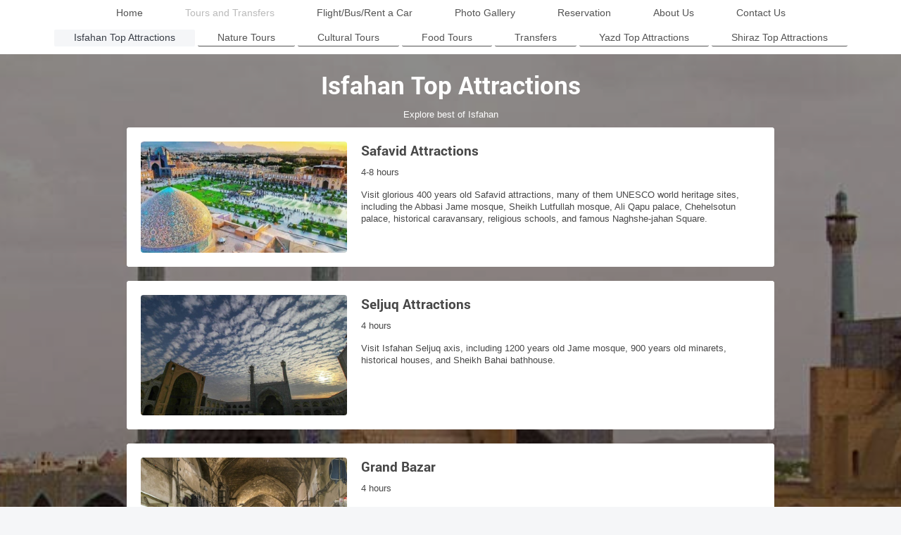

--- FILE ---
content_type: text/html; charset=UTF-8
request_url: http://www.isfahantt.com/tours-and-transfers/isfahan-top-attractions/
body_size: 5627
content:
<!DOCTYPE html>
<html lang="en"  ><head prefix="og: http://ogp.me/ns# fb: http://ogp.me/ns/fb# business: http://ogp.me/ns/business#">
    <meta http-equiv="Content-Type" content="text/html; charset=utf-8"/>
    <meta name="generator" content="IONOS MyWebsite"/>
        
    <link rel="dns-prefetch" href="//cdn.initial-website.com/"/>
    <link rel="dns-prefetch" href="//204.mod.mywebsite-editor.com"/>
    <link rel="dns-prefetch" href="https://204.sb.mywebsite-editor.com/"/>
    <link rel="shortcut icon" href="//cdn.initial-website.com/favicon.ico"/>
        <title>Isfahan Tours &amp; Transfers - Isfahan Top Attractions</title>
    <style type="text/css">@media screen and (max-device-width: 1024px) {.diyw a.switchViewWeb {display: inline !important;}}</style>
    <style type="text/css">@media screen and (min-device-width: 1024px) {
            .mediumScreenDisabled { display:block }
            .smallScreenDisabled { display:block }
        }
        @media screen and (max-device-width: 1024px) { .mediumScreenDisabled { display:none } }
        @media screen and (max-device-width: 568px) { .smallScreenDisabled { display:none } }
                @media screen and (min-width: 1024px) {
            .mobilepreview .mediumScreenDisabled { display:block }
            .mobilepreview .smallScreenDisabled { display:block }
        }
        @media screen and (max-width: 1024px) { .mobilepreview .mediumScreenDisabled { display:none } }
        @media screen and (max-width: 568px) { .mobilepreview .smallScreenDisabled { display:none } }</style>
    <meta name="viewport" content="width=device-width, initial-scale=1, maximum-scale=1, minimal-ui"/>

<meta name="format-detection" content="telephone=no"/>
        <meta name="keywords" content="Isfahan, Iran, tours, transfer"/>
            <meta name="description" content="New page"/>
            <meta name="robots" content="index,follow"/>
        <link href="//cdn.initial-website.com/templates/2134/style.css?1763478093678" rel="stylesheet" type="text/css"/>
    <link href="http://www.isfahantt.com/s/style/theming.css?1707748892" rel="stylesheet" type="text/css"/>
    <link href="//cdn.initial-website.com/app/cdn/min/group/web.css?1763478093678" rel="stylesheet" type="text/css"/>
<link href="//cdn.initial-website.com/app/cdn/min/moduleserver/css/en_US/common,shoppingbasket?1763478093678" rel="stylesheet" type="text/css"/>
    <link href="//cdn.initial-website.com/app/cdn/min/group/mobilenavigation.css?1763478093678" rel="stylesheet" type="text/css"/>
    <link href="https://204.sb.mywebsite-editor.com/app/logstate2-css.php?site=422154492&amp;t=1768354350" rel="stylesheet" type="text/css"/>

<script type="text/javascript">
    /* <![CDATA[ */
var stagingMode = '';
    /* ]]> */
</script>
<script src="https://204.sb.mywebsite-editor.com/app/logstate-js.php?site=422154492&amp;t=1768354350"></script>

    <link href="//cdn.initial-website.com/templates/2134/print.css?1763478093678" rel="stylesheet" media="print" type="text/css"/>
    <script type="text/javascript">
    /* <![CDATA[ */
    var systemurl = 'https://204.sb.mywebsite-editor.com/';
    var webPath = '/';
    var proxyName = '';
    var webServerName = 'www.isfahantt.com';
    var sslServerUrl = 'https://ssl.perfora.net/www.isfahantt.com';
    var nonSslServerUrl = 'http://www.isfahantt.com';
    var webserverProtocol = 'http://';
    var nghScriptsUrlPrefix = '//204.mod.mywebsite-editor.com';
    var sessionNamespace = 'DIY_SB';
    var jimdoData = {
        cdnUrl:  '//cdn.initial-website.com/',
        messages: {
            lightBox: {
    image : 'Image',
    of: 'of'
}

        },
        isTrial: 0,
        pageId: 241296    };
    var script_basisID = "422154492";

    diy = window.diy || {};
    diy.web = diy.web || {};

        diy.web.jsBaseUrl = "//cdn.initial-website.com/s/build/";

    diy.context = diy.context || {};
    diy.context.type = diy.context.type || 'web';
    /* ]]> */
</script>

<script type="text/javascript" src="//cdn.initial-website.com/app/cdn/min/group/web.js?1763478093678" crossorigin="anonymous"></script><script type="text/javascript" src="//cdn.initial-website.com/s/build/web.bundle.js?1763478093678" crossorigin="anonymous"></script><script type="text/javascript" src="//cdn.initial-website.com/app/cdn/min/group/mobilenavigation.js?1763478093678" crossorigin="anonymous"></script><script src="//cdn.initial-website.com/app/cdn/min/moduleserver/js/en_US/common,shoppingbasket?1763478093678"></script>
<script type="text/javascript" src="https://cdn.initial-website.com/proxy/apps/static/resource/dependencies/"></script><script type="text/javascript">
                    if (typeof require !== 'undefined') {
                        require.config({
                            waitSeconds : 10,
                            baseUrl : 'https://cdn.initial-website.com/proxy/apps/static/js/'
                        });
                    }
                </script><script type="text/javascript" src="//cdn.initial-website.com/app/cdn/min/group/pfcsupport.js?1763478093678" crossorigin="anonymous"></script>    <meta property="og:type" content="business.business"/>
    <meta property="og:url" content="http://www.isfahantt.com/tours-and-transfers/isfahan-top-attractions/"/>
    <meta property="og:title" content="Isfahan Tours &amp; Transfers - Isfahan Top Attractions"/>
            <meta property="og:description" content="New page"/>
                <meta property="og:image" content="http://www.isfahantt.com/s/img/emotionheader.gif"/>
        <meta property="business:contact_data:country_name" content="Canada"/>
    
    <meta property="business:contact_data:locality" content="Edmonton"/>
    
    <meta property="business:contact_data:email" content="hejazialireza@yahoo.com"/>
    <meta property="business:contact_data:postal_code" content="T5K 1A7"/>
    <meta property="business:contact_data:phone_number" content=" 780-716-7976"/>
    
    
<link href="//cdn.initial-website.com/sections/_res/public/common.css" rel="stylesheet" type="text/css"/><link href="//cdn.initial-website.com/sections/highlights-1/public/style.css" rel="stylesheet" type="text/css"/></head>


<body class="body diyBgActive  cc-pagemode-default diyfeNoSidebar diy-layout-fullWidth diy-market-en_CA" data-pageid="241296" id="page-241296">
    
    <div class="diyw">
        <div class="diyweb">
<div class="diywebGutter">
<div class="diywebHeader diyfeCA diyfeCA2">

<div class="diywebHeader-item diywebMobileNavigation">

<nav id="diyfeMobileNav" class="diyfeCA diyfeCA2" role="navigation">
    <a title="Expand/collapse navigation">Expand/collapse navigation</a>
    <ul class="mainNav1"><li class=" hasSubNavigation"><a data-page-id="37327" href="http://www.isfahantt.com/" class=" level_1"><span>Home</span></a></li><li class="parent hasSubNavigation"><a data-page-id="37339" href="http://www.isfahantt.com/tours-and-transfers/" class="parent level_1"><span>Tours and Transfers</span></a><span class="diyfeDropDownSubOpener">&nbsp;</span><div class="diyfeDropDownSubList diyfeCA diyfeCA3"><ul class="mainNav2"><li class="current hasSubNavigation"><a data-page-id="241296" href="http://www.isfahantt.com/tours-and-transfers/isfahan-top-attractions/" class="current level_2"><span>Isfahan Top Attractions</span></a></li><li class=" hasSubNavigation"><a data-page-id="241297" href="http://www.isfahantt.com/tours-and-transfers/nature-tours/" class=" level_2"><span>Nature Tours</span></a></li><li class=" hasSubNavigation"><a data-page-id="241298" href="http://www.isfahantt.com/tours-and-transfers/cultural-tours/" class=" level_2"><span>Cultural Tours</span></a></li><li class=" hasSubNavigation"><a data-page-id="241964" href="http://www.isfahantt.com/tours-and-transfers/food-tours/" class=" level_2"><span>Food Tours</span></a></li><li class=" hasSubNavigation"><a data-page-id="241299" href="http://www.isfahantt.com/tours-and-transfers/transfers/" class=" level_2"><span>Transfers</span></a></li><li class=" hasSubNavigation"><a data-page-id="241300" href="http://www.isfahantt.com/tours-and-transfers/yazd-top-attractions/" class=" level_2"><span>Yazd Top Attractions</span></a></li><li class=" hasSubNavigation"><a data-page-id="241301" href="http://www.isfahantt.com/tours-and-transfers/shiraz-top-attractions/" class=" level_2"><span>Shiraz Top Attractions</span></a></li></ul></div></li><li class=" hasSubNavigation"><a data-page-id="241985" href="http://www.isfahantt.com/flight-bus-rent-a-car/" class=" level_1"><span>Flight/Bus/Rent a Car</span></a></li><li class=" hasSubNavigation"><a data-page-id="37338" href="http://www.isfahantt.com/photo-gallery/" class=" level_1"><span>Photo Gallery</span></a></li><li class=" hasSubNavigation"><a data-page-id="42522" href="http://www.isfahantt.com/reservation/" class=" level_1"><span>Reservation</span></a></li><li class=" hasSubNavigation"><a data-page-id="37335" href="http://www.isfahantt.com/about-us/" class=" level_1"><span>About Us</span></a></li><li class=" hasSubNavigation"><a data-page-id="37328" href="http://www.isfahantt.com/contact-us/" class=" level_1"><span>Contact Us</span></a></li></ul></nav>
</div>
<div class="diywebHeader-item diywebLogoArea">

    <style type="text/css" media="all">
        /* <![CDATA[ */
                .diyw #website-logo {
            text-align: center !important;
                    }
        
                /* ]]> */
    </style>

    <div id="website-logo">
    
            </div>


</div>

<div class="diywebHeader-item diywebDesktopNavigation">
<div class="diywebMainNavigation">
<div class="webnavigation"><ul id="mainNav1" class="mainNav1"><li class="navTopItemGroup_1"><a data-page-id="37327" href="http://www.isfahantt.com/" class="level_1"><span>Home</span></a></li><li class="navTopItemGroup_2"><a data-page-id="37339" href="http://www.isfahantt.com/tours-and-transfers/" class="parent level_1"><span>Tours and Transfers</span></a></li><li class="navTopItemGroup_3"><a data-page-id="241985" href="http://www.isfahantt.com/flight-bus-rent-a-car/" class="level_1"><span>Flight/Bus/Rent a Car</span></a></li><li class="navTopItemGroup_4"><a data-page-id="37338" href="http://www.isfahantt.com/photo-gallery/" class="level_1"><span>Photo Gallery</span></a></li><li class="navTopItemGroup_5"><a data-page-id="42522" href="http://www.isfahantt.com/reservation/" class="level_1"><span>Reservation</span></a></li><li class="navTopItemGroup_6"><a data-page-id="37335" href="http://www.isfahantt.com/about-us/" class="level_1"><span>About Us</span></a></li><li class="navTopItemGroup_7"><a data-page-id="37328" href="http://www.isfahantt.com/contact-us/" class="level_1"><span>Contact Us</span></a></li></ul></div>
<div class="webnavigation"><ul id="mainNav2" class="mainNav2"><li class="navTopItemGroup_0"><a data-page-id="241296" href="http://www.isfahantt.com/tours-and-transfers/isfahan-top-attractions/" class="current level_2"><span>Isfahan Top Attractions</span></a></li><li class="navTopItemGroup_0"><a data-page-id="241297" href="http://www.isfahantt.com/tours-and-transfers/nature-tours/" class="level_2"><span>Nature Tours</span></a></li><li class="navTopItemGroup_0"><a data-page-id="241298" href="http://www.isfahantt.com/tours-and-transfers/cultural-tours/" class="level_2"><span>Cultural Tours</span></a></li><li class="navTopItemGroup_0"><a data-page-id="241964" href="http://www.isfahantt.com/tours-and-transfers/food-tours/" class="level_2"><span>Food Tours</span></a></li><li class="navTopItemGroup_0"><a data-page-id="241299" href="http://www.isfahantt.com/tours-and-transfers/transfers/" class="level_2"><span>Transfers</span></a></li><li class="navTopItemGroup_0"><a data-page-id="241300" href="http://www.isfahantt.com/tours-and-transfers/yazd-top-attractions/" class="level_2"><span>Yazd Top Attractions</span></a></li><li class="navTopItemGroup_0"><a data-page-id="241301" href="http://www.isfahantt.com/tours-and-transfers/shiraz-top-attractions/" class="level_2"><span>Shiraz Top Attractions</span></a></li></ul></div>
<div class="webnavigation"></div>
</div>
</div>
</div>
</div>

<div class="diywebContent">
<div class="diywebGutter">
<div class="diywebMain">
<div class="diyfeCA diyfeCA1">

        <div id="content_area">
        	<div id="content_start"></div>
        	
        
        <div id="matrix_661673" class="sortable-matrix" data-matrixId="661673"><div class="n module-type-section section-base-highlights-1 section-layout-rows-gravity section-layout-cls-rows section-layout-cls-gravity section-fullwidth-yes section-style-roundness-2 ">         <div id="s9a0e6fdf7f75d0a664436f0d432da677" class="section-wrapper section-has-background section-has-background-image section-has-loop-background section-cls-v-spaced section-cls-adjust-for-loop-shadow ">
                    <div class="section-bg-element-container" id="section_bg_element_6998763">
            <div class="section-bg-element-inner " style=" background-image: url(http://www.isfahantt.com/s/cc_images/cache_6741496.jpg?t=1588863100); "></div>
                                    <div class="section-bg-shade" style="background-color: rgba(0,0,0,0.45);"></div>
        </div>
        
            <div class="section-content section-bg-white-contrast diyfeLiveArea">
                <div class="section-group section-group-sectionHeader h1-align">
            <div class="n module-type-header module-alias-sectionTitle "> <h1><span class="diyfeDecoration">Isfahan Top Attractions</span></h1> </div><div class="n module-type-text module-alias-sectionDescription "> <p>Explore best of Isfahan</p> </div>
        </div><div class="n module-type-sectionContainer module-alias-content section-has-no-background">             <div class="section-wrapper ">
                        <div class="section-bg-element-container" id="section_bg_element_6998766">
            <div class="section-bg-element-inner "></div>
            
        </div>
        
                <div class="section-content section-bg-no-contrast">
                    <div class="section-extras-element"></div>
                    <div class="section-group section-group-loopContainer section-cls-display-rows section-cls-card loop-same-size section-cls-b-6 section-cls-c-6 section-cls-even-distribution">
            <div class="n module-type-sectionContainer module-alias-loop loop-same-size section-row-1 section-pos-n1 section-no-1 section-rc6 section-pos-odd section-pos-first section-lb6 section-has-background section-has-background-color section-cls-display-rows section-cls-card">             <div class="section-wrapper diyfeArea diyfeColor1">
                        <div class="section-bg-element-container" id="section_bg_element_6998767">
            <div class="section-bg-element-inner diyfeArea diyfeColor1"></div>
            
        </div>
        
                <div class="section-content section-bg-no-contrast">
                    <div class="section-extras-element"></div>
                    <div class="section-group section-group-c1 section-cls-not-cover">
            <div class="n module-type-imageSubtitle module-alias-loopImage "> <div class="clearover imageSubtitle imageFitWidth" id="imageSubtitle-6998768">
    <div class="align-container " style="">
        <a class="imagewrapper" href="http://www.isfahantt.com/s/cc_images/teaserbox_6741497.png?t=1588863846" rel="lightbox[6998768]">
            <img id="image_6741497" src="http://www.isfahantt.com/s/cc_images/cache_6741497.png?t=1588863846" alt="" style="; height:auto"/>
        </a>

        
    </div>

</div>

<script type="text/javascript">
//<![CDATA[
jQuery(function($) {
    var $target = $('#imageSubtitle-6998768');

    if ($.fn.swipebox && Modernizr.touch) {
        $target
            .find('a[rel*="lightbox"]')
            .addClass('swipebox')
            .swipebox();
    } else {
        $target.tinyLightbox({
            item: 'a[rel*="lightbox"]',
            cycle: false,
            hideNavigation: true
        });
    }
});
//]]>
</script>
 </div>
        </div>        <div class="section-group section-group-c2 section-cls-display-rows">
            <div class="n module-type-header module-alias-loopTitle "> <h2><span class="diyfeDecoration">Safavid Attractions</span></h2> </div><div class="n module-type-text module-alias-loopSubTitle section-cls-big-text"> <p>4-8 hours</p> </div><div class="n module-type-text module-alias-loopDescription section-cls-normal-text"> <p>Visit glorious 400 years old Safavid attractions, many of them UNESCO world heritage sites, including the Abbasi Jame mosque, Sheikh Lutfullah mosque, Ali Qapu palace, Chehelsotun palace,
historical caravansary, religious schools, and famous Naghshe-jahan Square.</p> </div>
        </div>
                </div>
            </div> </div><div class="n module-type-sectionContainer module-alias-loop loop-same-size section-row-1 section-pos-n2 section-no-2 section-rc6 section-pos-even section-lb6 section-has-background section-has-background-color section-cls-display-rows section-cls-card">             <div class="section-wrapper diyfeArea diyfeColor1">
                        <div class="section-bg-element-container" id="section_bg_element_6998773">
            <div class="section-bg-element-inner diyfeArea diyfeColor1"></div>
            
        </div>
        
                <div class="section-content section-bg-no-contrast">
                    <div class="section-extras-element"></div>
                    <div class="section-group section-group-c1 section-cls-not-cover">
            <div class="n module-type-imageSubtitle module-alias-loopImage "> <div class="clearover imageSubtitle imageFitWidth" id="imageSubtitle-6998774">
    <div class="align-container " style="">
        <a class="imagewrapper" href="http://www.isfahantt.com/s/cc_images/teaserbox_6741498.png?t=1588864108" rel="lightbox[6998774]">
            <img id="image_6741498" src="http://www.isfahantt.com/s/cc_images/cache_6741498.png?t=1588864108" alt="" style="; height:auto"/>
        </a>

        
    </div>

</div>

<script type="text/javascript">
//<![CDATA[
jQuery(function($) {
    var $target = $('#imageSubtitle-6998774');

    if ($.fn.swipebox && Modernizr.touch) {
        $target
            .find('a[rel*="lightbox"]')
            .addClass('swipebox')
            .swipebox();
    } else {
        $target.tinyLightbox({
            item: 'a[rel*="lightbox"]',
            cycle: false,
            hideNavigation: true
        });
    }
});
//]]>
</script>
 </div>
        </div>        <div class="section-group section-group-c2 section-cls-display-rows">
            <div class="n module-type-header module-alias-loopTitle "> <h2><span class="diyfeDecoration">Seljuq Attractions</span></h2> </div><div class="n module-type-text module-alias-loopSubTitle section-cls-big-text"> <p>4 hours</p> </div><div class="n module-type-text module-alias-loopDescription section-cls-normal-text"> <p>Visit Isfahan Seljuq axis, including 1200 years old Jame mosque, 900 years old minarets, historical houses, and Sheikh Bahai bathhouse.</p>
<p> </p>
<p> </p> </div>
        </div>
                </div>
            </div> </div><div class="n module-type-sectionContainer module-alias-loop loop-same-size section-row-1 section-pos-n3 section-no-3 section-rc6 section-pos-odd section-pos-m3 section-lb6 section-has-background section-has-background-color section-cls-display-rows section-cls-card">             <div class="section-wrapper diyfeArea diyfeColor1">
                        <div class="section-bg-element-container" id="section_bg_element_6998779">
            <div class="section-bg-element-inner diyfeArea diyfeColor1"></div>
            
        </div>
        
                <div class="section-content section-bg-no-contrast">
                    <div class="section-extras-element"></div>
                    <div class="section-group section-group-c1 section-cls-not-cover">
            <div class="n module-type-imageSubtitle module-alias-loopImage "> <div class="clearover imageSubtitle imageFitWidth" id="imageSubtitle-6998780">
    <div class="align-container " style="">
        <a class="imagewrapper" href="http://www.isfahantt.com/s/cc_images/teaserbox_6741499.jpg?t=1588864346" rel="lightbox[6998780]">
            <img id="image_6741499" src="http://www.isfahantt.com/s/cc_images/cache_6741499.jpg?t=1588864346" alt="" style="; height:auto"/>
        </a>

        
    </div>

</div>

<script type="text/javascript">
//<![CDATA[
jQuery(function($) {
    var $target = $('#imageSubtitle-6998780');

    if ($.fn.swipebox && Modernizr.touch) {
        $target
            .find('a[rel*="lightbox"]')
            .addClass('swipebox')
            .swipebox();
    } else {
        $target.tinyLightbox({
            item: 'a[rel*="lightbox"]',
            cycle: false,
            hideNavigation: true
        });
    }
});
//]]>
</script>
 </div>
        </div>        <div class="section-group section-group-c2 section-cls-display-rows">
            <div class="n module-type-header module-alias-loopTitle "> <h2><span class="diyfeDecoration">Grand Bazar</span></h2> </div><div class="n module-type-text module-alias-loopSubTitle section-cls-big-text"> <p>4 hours</p> </div><div class="n module-type-text module-alias-loopDescription section-cls-normal-text"> <p>Visit one of the oldest and longest Grand Bazaars in the middle east, the religious schools, and old artwork workshops inside the Grand Bazar. This tour is 2.5 walking tour and includes visitng
gold, carpet, spice, fabric, and antique markets.</p>
<p> </p>
<p> </p> </div>
        </div>
                </div>
            </div> </div><div class="n module-type-sectionContainer module-alias-loop loop-same-size section-row-1 section-pos-n4 section-no-4 section-rc6 section-pos-even section-pos-m4 section-lb6 section-has-background section-has-background-color section-cls-display-rows section-cls-card">             <div class="section-wrapper diyfeArea diyfeColor1">
                        <div class="section-bg-element-container" id="section_bg_element_6998785">
            <div class="section-bg-element-inner diyfeArea diyfeColor1"></div>
            
        </div>
        
                <div class="section-content section-bg-no-contrast">
                    <div class="section-extras-element"></div>
                    <div class="section-group section-group-c1 section-cls-not-cover">
            <div class="n module-type-imageSubtitle module-alias-loopImage "> <div class="clearover imageSubtitle imageFitWidth" id="imageSubtitle-6998786">
    <div class="align-container " style="">
        <a class="imagewrapper" href="http://www.isfahantt.com/s/cc_images/teaserbox_6741500.png?t=1588864579" rel="lightbox[6998786]">
            <img id="image_6741500" src="http://www.isfahantt.com/s/cc_images/cache_6741500.png?t=1588864579" alt="" style="; height:auto"/>
        </a>

        
    </div>

</div>

<script type="text/javascript">
//<![CDATA[
jQuery(function($) {
    var $target = $('#imageSubtitle-6998786');

    if ($.fn.swipebox && Modernizr.touch) {
        $target
            .find('a[rel*="lightbox"]')
            .addClass('swipebox')
            .swipebox();
    } else {
        $target.tinyLightbox({
            item: 'a[rel*="lightbox"]',
            cycle: false,
            hideNavigation: true
        });
    }
});
//]]>
</script>
 </div>
        </div>        <div class="section-group section-group-c2 section-cls-display-rows">
            <div class="n module-type-header module-alias-loopTitle "> <h2><span class="diyfeDecoration">Jolfa and West Axis</span></h2> </div><div class="n module-type-text module-alias-loopSubTitle section-cls-big-text"> <p>4-8 hours</p> </div><div class="n module-type-text module-alias-loopDescription section-cls-normal-text"> <p>Visit 400 years old Vank cathedral, the Armenian district, historical houses, music museum, shaking minarets, Zoroastrian fire temple, Zayanderoud River and Isfahan's bird garden and
aquarium.</p>
<p> </p>
<p> </p> </div>
        </div>
                </div>
            </div> </div><div class="n module-type-sectionContainer module-alias-loop loop-same-size section-row-1 section-pos-n5 section-no-5 section-rc6 section-pos-odd section-pos-m5 section-lb6 section-has-background section-has-background-color section-cls-display-rows section-cls-card">             <div class="section-wrapper diyfeArea diyfeColor1">
                        <div class="section-bg-element-container" id="section_bg_element_6998823">
            <div class="section-bg-element-inner diyfeArea diyfeColor1"></div>
            
        </div>
        
                <div class="section-content section-bg-no-contrast">
                    <div class="section-extras-element"></div>
                    <div class="section-group section-group-c1 section-cls-not-cover">
            <div class="n module-type-imageSubtitle module-alias-loopImage "> <div class="clearover imageSubtitle imageFitWidth" id="imageSubtitle-6998824">
    <div class="align-container " style="">
        <a class="imagewrapper" href="http://www.isfahantt.com/s/cc_images/teaserbox_6741504.jpg?t=1588863979" rel="lightbox[6998824]">
            <img id="image_6741504" src="http://www.isfahantt.com/s/cc_images/cache_6741504.jpg?t=1588863979" alt="" style="; height:auto"/>
        </a>

        
    </div>

</div>

<script type="text/javascript">
//<![CDATA[
jQuery(function($) {
    var $target = $('#imageSubtitle-6998824');

    if ($.fn.swipebox && Modernizr.touch) {
        $target
            .find('a[rel*="lightbox"]')
            .addClass('swipebox')
            .swipebox();
    } else {
        $target.tinyLightbox({
            item: 'a[rel*="lightbox"]',
            cycle: false,
            hideNavigation: true
        });
    }
});
//]]>
</script>
 </div>
        </div>        <div class="section-group section-group-c2 section-cls-display-rows">
            <div class="n module-type-header module-alias-loopTitle "> <h2><span class="diyfeDecoration">Night Package</span></h2> </div><div class="n module-type-text module-alias-loopSubTitle section-cls-big-text"> <p>4 hours</p> </div><div class="n module-type-text module-alias-loopDescription section-cls-normal-text"> <p>Option 1: Enjoy visiting famous Isfahan's bridges and walk along iconic Chaharbagh Avenue, visit Abbasi Caravansary and enjoy the dinner in its beautiful garden.</p>
<p> </p>
<p>Option 2: Visit Queen Mother Caravansary 35 km form Isfahan and enjoy the traditional dinner there.</p>
<p> </p>
<p>Option 3 (1.5 hrs): Enjoy Iranian traditional sport (Zoorkhaneh).</p>
<p> </p>
<p> </p> </div>
        </div>
                </div>
            </div> </div><div class="n module-type-sectionContainer module-alias-loop loop-same-size section-row-1 section-pos-n6 section-no-6 section-rc6 section-pos-even section-pos-m3 section-pos-m6 section-pos-last section-lb6 section-has-background section-has-background-color section-cls-display-rows section-cls-card">             <div class="section-wrapper diyfeArea diyfeColor1">
                        <div class="section-bg-element-container" id="section_bg_element_6998835">
            <div class="section-bg-element-inner diyfeArea diyfeColor1"></div>
            
        </div>
        
                <div class="section-content section-bg-no-contrast">
                    <div class="section-extras-element"></div>
                    <div class="section-group section-group-c1 section-cls-not-cover">
            <div class="n module-type-imageSubtitle module-alias-loopImage "> <div class="clearover imageSubtitle imageFitWidth" id="imageSubtitle-6998836">
    <div class="align-container " style="">
        <a class="imagewrapper" href="http://www.isfahantt.com/s/cc_images/teaserbox_6741505.jpg?t=1588892200" rel="lightbox[6998836]">
            <img id="image_6741505" src="http://www.isfahantt.com/s/cc_images/cache_6741505.jpg?t=1588892200" alt="" style="; height:auto"/>
        </a>

        
    </div>

</div>

<script type="text/javascript">
//<![CDATA[
jQuery(function($) {
    var $target = $('#imageSubtitle-6998836');

    if ($.fn.swipebox && Modernizr.touch) {
        $target
            .find('a[rel*="lightbox"]')
            .addClass('swipebox')
            .swipebox();
    } else {
        $target.tinyLightbox({
            item: 'a[rel*="lightbox"]',
            cycle: false,
            hideNavigation: true
        });
    }
});
//]]>
</script>
 </div>
        </div>        <div class="section-group section-group-c2 section-cls-display-rows">
            <div class="n module-type-header module-alias-loopTitle "> <h2><span class="diyfeDecoration">Museums and Recreation</span></h2> </div><div class="n module-type-text module-alias-loopSubTitle section-cls-big-text"> <p>4 hours</p> </div><div class="n module-type-text module-alias-loopDescription section-cls-normal-text"> <p>Visit one the oldest Persian bathhouses, antique museum, Sofe mountain gondola, Najvan cable chair ride. See Isfahan form above!</p> </div>
        </div>
                </div>
            </div> </div>
        </div>
                </div>
            </div> </div>
            </div>
        </div> </div><div class="n module-type-text diyfeLiveArea ">  </div></div>
        
        
        </div>
</div>
</div>
<div class="diywebSecondary diyfeCA diyfeCA3">
<div class="diywebGutter">

</div>

</div>
</div>
</div>


<div class="diywebGutter">
<div class="diywebFooter diyfeCA diyfeCA4">
<div class="diywebGutter">
<div id="contentfooter">
    <div class="leftrow">
                        <a rel="nofollow" href="javascript:window.print();">
                    <img class="inline" height="14" width="18" src="//cdn.initial-website.com/s/img/cc/printer.gif" alt=""/>
                    Print                </a> <span class="footer-separator">|</span>
                <a href="http://www.isfahantt.com/sitemap/">Sitemap</a>
                        <br/> © IsfahanTours&amp;Transfers - <a href="https://www.ionos.ca/websites/website-builder" rel="nofollow">IONOS MyWebsite</a>
            </div>
    <script type="text/javascript">
        window.diy.ux.Captcha.locales = {
            generateNewCode: 'Generate new code',
            enterCode: 'Please enter the code'
        };
        window.diy.ux.Cap2.locales = {
            generateNewCode: 'Generate new code',
            enterCode: 'Please enter the code'
        };
    </script>
    <div class="rightrow">
                    <span class="loggedout">
                <a rel="nofollow" id="login" href="https://login.1and1-editor.com/422154492/www.isfahantt.com/ca?pageId=241296">
                    Login                </a>
            </span>
                <p><a class="diyw switchViewWeb" href="javascript:switchView('desktop');">Web View</a><a class="diyw switchViewMobile" href="javascript:switchView('mobile');">Mobile View</a></p>
                <span class="loggedin">
            <a rel="nofollow" id="logout" href="https://204.sb.mywebsite-editor.com/app/cms/logout.php">Logout</a> <span class="footer-separator">|</span>
            <a rel="nofollow" id="edit" href="https://204.sb.mywebsite-editor.com/app/422154492/241296/">Edit page</a>
        </span>
    </div>
</div>
            <div id="loginbox" class="hidden">
                <script type="text/javascript">
                    /* <![CDATA[ */
                    function forgotpw_popup() {
                        var url = 'https://password.1and1.com/xml/request/RequestStart';
                        fenster = window.open(url, "fenster1", "width=600,height=400,status=yes,scrollbars=yes,resizable=yes");
                        // IE8 doesn't return the window reference instantly or at all.
                        // It may appear the call failed and fenster is null
                        if (fenster && fenster.focus) {
                            fenster.focus();
                        }
                    }
                    /* ]]> */
                </script>
                                <img class="logo" src="//cdn.initial-website.com/s/img/logo.gif" alt="IONOS" title="IONOS"/>

                <div id="loginboxOuter"></div>
            </div>
        

</div>
</div>
</div>
</div>
    </div>

    
    </body>


<!-- rendered at Wed, 03 Dec 2025 13:16:03 -0500 -->
</html>
